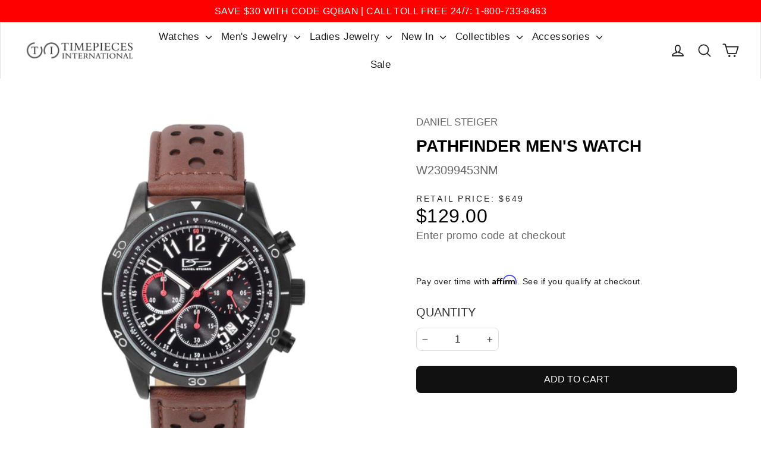

--- FILE ---
content_type: text/javascript; charset=utf-8
request_url: https://timepiecesusa.com/products/pathfinder-mens-watch.js
body_size: 326
content:
{"id":8444447752469,"title":"Pathfinder Men's Watch","handle":"pathfinder-mens-watch","description":"A fusion of classic and contemporary style, sure to elevate your wrist wear collection to new heights. A rich, dark brown leather strap with supple texture provides both comfort and durability. What sets this watch apart are the circular holes integrated into the leather strap, adding a subtle yet distinctive touch. Encased within a sleek black case, this watch houses a precision chronograph movement. A date window positioned seamlessly offers convenience at a glance. Contrasting white hands and numbers against a black backdrop allow you to effortlessly read the time. More than just a timekeeping instrument, this is a testament to your discerning taste.","published_at":"2023-08-08T11:14:56-04:00","created_at":"2023-08-08T11:14:56-04:00","vendor":"Daniel Steiger","type":"Watches","tags":["24 Hour","Black Dial","Black Watch","Brown Band","Chronograph","Daniel Steiger","Date","FL\/PFKW","FLCAT","FM\/PFKW","FMCAT","FN\/PFKW","FNCAT","FV\/PFKW","FVCAT","hasmodel","HGG23","IP Black","Leather Band","Leather Band Watches","Men's Watches","NOFEED","Quartz Movement","Sports Watch","Sports Watches","Visible","Watch","Watches"],"price":12900,"price_min":12900,"price_max":12900,"available":true,"price_varies":false,"compare_at_price":null,"compare_at_price_min":0,"compare_at_price_max":0,"compare_at_price_varies":false,"variants":[{"id":45692780413205,"title":"Default Title","option1":"Default Title","option2":null,"option3":null,"sku":"W23099453NM","requires_shipping":true,"taxable":true,"featured_image":null,"available":true,"name":"Pathfinder Men's Watch","public_title":null,"options":["Default Title"],"price":12900,"weight":0,"compare_at_price":null,"inventory_management":"shopify","barcode":"","quantity_rule":{"min":1,"max":null,"increment":1},"quantity_price_breaks":[],"requires_selling_plan":false,"selling_plan_allocations":[]}],"images":["\/\/cdn.shopify.com\/s\/files\/1\/0277\/2625\/0018\/files\/WATCHW23099453NMps.jpg?v=1691507707","\/\/cdn.shopify.com\/s\/files\/1\/0277\/2625\/0018\/files\/W23099453NM.jpg?v=1691507707","\/\/cdn.shopify.com\/s\/files\/1\/0277\/2625\/0018\/files\/MENSW23099453NM.jpg?v=1718707410","\/\/cdn.shopify.com\/s\/files\/1\/0277\/2625\/0018\/files\/WatchBox_7f5b8dec-9592-4b2d-82bb-6aa555516edd.jpg?v=1718707410"],"featured_image":"\/\/cdn.shopify.com\/s\/files\/1\/0277\/2625\/0018\/files\/WATCHW23099453NMps.jpg?v=1691507707","options":[{"name":"Title","position":1,"values":["Default Title"]}],"url":"\/products\/pathfinder-mens-watch","media":[{"alt":"Daniel Steiger Pathfinder Men's Watch","id":34309431755029,"position":1,"preview_image":{"aspect_ratio":1.0,"height":2048,"width":2048,"src":"https:\/\/cdn.shopify.com\/s\/files\/1\/0277\/2625\/0018\/files\/WATCHW23099453NMps.jpg?v=1691507707"},"aspect_ratio":1.0,"height":2048,"media_type":"image","src":"https:\/\/cdn.shopify.com\/s\/files\/1\/0277\/2625\/0018\/files\/WATCHW23099453NMps.jpg?v=1691507707","width":2048},{"alt":"Daniel Steiger Pathfinder Men's Watch","id":34309431787797,"position":2,"preview_image":{"aspect_ratio":1.0,"height":2048,"width":2048,"src":"https:\/\/cdn.shopify.com\/s\/files\/1\/0277\/2625\/0018\/files\/W23099453NM.jpg?v=1691507707"},"aspect_ratio":1.0,"height":2048,"media_type":"image","src":"https:\/\/cdn.shopify.com\/s\/files\/1\/0277\/2625\/0018\/files\/W23099453NM.jpg?v=1691507707","width":2048},{"alt":"Man wearing black watch","id":46849223721237,"position":3,"preview_image":{"aspect_ratio":1.0,"height":2048,"width":2048,"src":"https:\/\/cdn.shopify.com\/s\/files\/1\/0277\/2625\/0018\/files\/MENSW23099453NM.jpg?v=1718707410"},"aspect_ratio":1.0,"height":2048,"media_type":"image","src":"https:\/\/cdn.shopify.com\/s\/files\/1\/0277\/2625\/0018\/files\/MENSW23099453NM.jpg?v=1718707410","width":2048},{"alt":"Product Presentation Packaging","id":34309431820565,"position":4,"preview_image":{"aspect_ratio":1.0,"height":1500,"width":1500,"src":"https:\/\/cdn.shopify.com\/s\/files\/1\/0277\/2625\/0018\/files\/WatchBox_7f5b8dec-9592-4b2d-82bb-6aa555516edd.jpg?v=1718707410"},"aspect_ratio":1.0,"height":1500,"media_type":"image","src":"https:\/\/cdn.shopify.com\/s\/files\/1\/0277\/2625\/0018\/files\/WatchBox_7f5b8dec-9592-4b2d-82bb-6aa555516edd.jpg?v=1718707410","width":1500}],"requires_selling_plan":false,"selling_plan_groups":[]}

--- FILE ---
content_type: text/json
request_url: https://conf.config-security.com/model
body_size: 87
content:
{"title":"recommendation AI model (keras)","structure":"release_id=0x79:4c:59:46:42:3a:4c:2e:53:2e:33:6e:68:40:3f:24:6f:56:32:5c:58:44:6c:58:73:4c:26:5c:4d;keras;iaobobsbq5gnxal42d3p5xf280vjm44xvhmtn2b49pcpxniqb8ubmd4603r3esofgzdgsaif","weights":"../weights/794c5946.h5","biases":"../biases/794c5946.h5"}